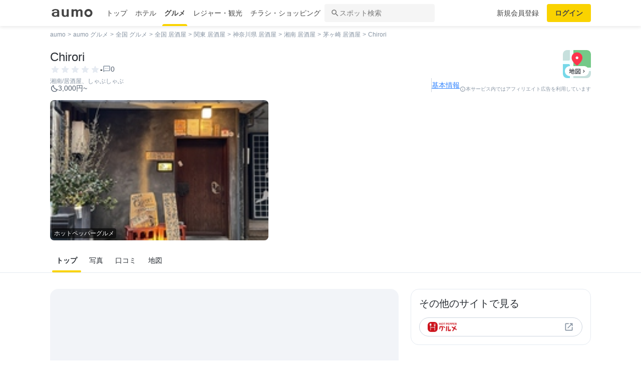

--- FILE ---
content_type: text/html; charset=utf-8
request_url: https://www.google.com/recaptcha/api2/aframe
body_size: 153
content:
<!DOCTYPE HTML><html><head><meta http-equiv="content-type" content="text/html; charset=UTF-8"></head><body><script nonce="XiKTPPae_CIsVHWj3wMYjQ">/** Anti-fraud and anti-abuse applications only. See google.com/recaptcha */ try{var clients={'sodar':'https://pagead2.googlesyndication.com/pagead/sodar?'};window.addEventListener("message",function(a){try{if(a.source===window.parent){var b=JSON.parse(a.data);var c=clients[b['id']];if(c){var d=document.createElement('img');d.src=c+b['params']+'&rc='+(localStorage.getItem("rc::a")?sessionStorage.getItem("rc::b"):"");window.document.body.appendChild(d);sessionStorage.setItem("rc::e",parseInt(sessionStorage.getItem("rc::e")||0)+1);localStorage.setItem("rc::h",'1769014071263');}}}catch(b){}});window.parent.postMessage("_grecaptcha_ready", "*");}catch(b){}</script></body></html>

--- FILE ---
content_type: application/javascript; charset=utf-8;
request_url: https://dalc.valuecommerce.com/vcid?_s=https%3A%2F%2Fgourmet.aumo.jp%2Fgourmets%2F370989
body_size: 155
content:
vc_id_callback({"vcid":"y33HhRlOrbwoSAjW860T6JJ6Fi1jvIn0k77mRVpdK0B5M2nyOb4LVQ","vcpub":"0.083470","t":"69710335"})

--- FILE ---
content_type: application/javascript; charset=utf-8
request_url: https://fundingchoicesmessages.google.com/f/AGSKWxUo2J40_wA1wFRPYA1UBfSQ8MDE0wkysstSqrM0AdK519WT7Cgk_F8zlH7WiRL1yxN5sO_4JzqivrFpUAylKe_3nrw7kfn4f3SooaHIMq_rFuOadl9WA3OS457LegS6MpWH82nTQaIVMrzNoLLkQERYJvmOYmEx-strlWgoCNLIM4Tm2w0b_v0TOGH-/_/stats/?t_sid=/spcjs.php-728x90px-/sidekickads./popundr.
body_size: -1289
content:
window['4e81960e-27da-4c14-affd-89056f818b84'] = true;